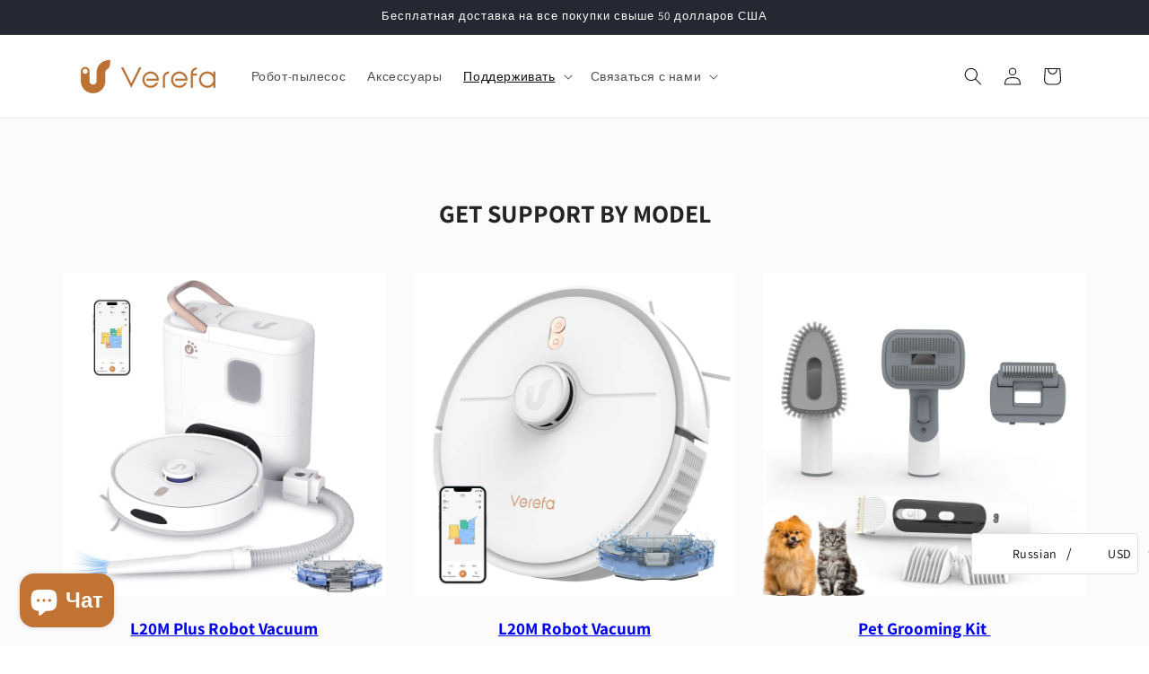

--- FILE ---
content_type: text/css
request_url: https://verefalife.com/cdn/shop/t/17/assets/gem-page-102962168047.css?v=21078245591340339081726741043
body_size: 317
content:
#r-1679988228000{padding-bottom:10px;width:100%}#r-1679988228000.gf_row-fluid{transform:none!important;margin-left:-50vw!important}#r-1679988228000>.gf_column{min-height:1px}@media (max-width: 767px){#r-1679988228000{max-width:none!important;padding-top:40px!important;padding-right:0!important;padding-bottom:60px!important;background-color:#fbfbfb!important}}@media (max-width: 991px) and (min-width: 768px){#r-1679988228000{max-width:none!important;padding-top:50px!important;padding-right:0!important;padding-bottom:70px!important;background-color:#fbfbfb!important}}@media (max-width: 1199px) and (min-width: 992px){#r-1679988228000{max-width:none!important;padding-top:50px!important;padding-right:0!important;padding-bottom:70px!important;background-color:#fbfbfb!important}}@media (min-width: 1200px){#r-1679988228000{max-width:none!important;padding-top:50px!important;padding-right:0!important;padding-bottom:70px!important;background-color:#fbfbfb!important}}@media (width: 767.2px){#r-1679988228000{max-width:none!important;padding-top:40px!important;padding-right:0!important;padding-bottom:60px!important;background-color:#fbfbfb!important}}#r-1679988228005{padding-bottom:10px;width:100%}#r-1679988228005.gf_row-fluid{transform:none!important;margin-left:-50vw!important}#r-1679988228005>.gf_column{min-height:1px}@media (max-width: 767px){#r-1679988228005{padding-top:32px!important}}@media (max-width: 991px) and (min-width: 768px){#r-1679988228005{padding-top:38px!important}}@media (max-width: 1199px) and (min-width: 992px){#r-1679988228005{padding-top:38px!important}}@media (min-width: 1200px){#r-1679988228005{padding-top:38px!important}}@media (width: 767.2px){#r-1679988228005{padding-top:32px!important}}#r-1726735083381{padding-bottom:10px;width:100%}#r-1726735083381.gf_row-fluid{transform:none!important;margin-left:-50vw!important}#r-1726735083381>.gf_column{min-height:1px}@media (max-width: 767px){#r-1726735083381{max-width:1200px!important;padding-right:0!important;padding-bottom:0!important;padding-top:42px!important}}@media (max-width: 991px) and (min-width: 768px){#r-1726735083381{max-width:1200px!important;padding-right:0!important;padding-bottom:0!important;padding-top:42px!important}}@media (max-width: 1199px) and (min-width: 992px){#r-1726735083381{max-width:1200px!important;padding-right:0!important;padding-bottom:0!important;padding-top:48px!important}}@media (min-width: 1200px){#r-1726735083381{max-width:1200px!important;padding-right:0!important;padding-bottom:0!important;padding-top:48px!important}}@media (width: 767.2px){#r-1726735083381{max-width:1200px!important;padding-right:0!important;padding-bottom:0!important;padding-top:42px!important}}#e-1726735083442 a{display:block}#e-1726735083442 .gf_image{width:100%;height:auto}@media (max-width: 767px){#e-1726735083442 .gf_image{width:100%!important;height:auto!important}}@media (max-width: 991px) and (min-width: 768px){#e-1726735083442 .gf_image{width:100%!important;height:auto!important}}@media (max-width: 1199px) and (min-width: 992px){#e-1726735083442 .gf_image{width:100%!important;height:auto!important}}@media (min-width: 1200px){#e-1726735083442 .gf_image{width:100%!important;height:auto!important}}@media (width: 767.2px){#e-1726735083442 .gf_image{width:100%!important;height:auto!important}}#e-1726735083390 h1,#e-1726735083390 h2,#e-1726735083390 h3,#e-1726735083390 h4,#e-1726735083390 h5,#e-1726735083390 h6{text-align:inherit!important;margin:0!important;padding:0!important}#e-1726735083390 .text-edit ul{list-style:disc inside!important}#e-1726735083390 .text-edit ol{list-style:decimal inside!important}#e-1726735083390 .text-edit ul li,#e-1726735083390 .text-edit ol li{list-style:inherit!important}#e-1726735083390 .text-edit font{font-size:inherit!important}@media (max-width: 767px){#e-1726735083390 .text-edit{padding-top:21px!important}#e-1726735083390 .text-edit h4{font-size:17px!important;line-height:1.3em!important;letter-spacing:0px!important;color:#242424!important;text-transform:capitalize!important;font-weight:600!important}#e-1726735083390 .text-edit h1{font-size:24px!important;line-height:1.4em!important;letter-spacing:2.4px!important;color:#1b100e!important;text-transform:uppercase!important;font-weight:400!important}}@media (max-width: 991px) and (min-width: 768px){#e-1726735083390 .text-edit{padding-top:21px!important}#e-1726735083390 .text-edit h4{font-size:17px!important;line-height:1.3em!important;letter-spacing:0px!important;color:#242424!important;text-transform:capitalize!important;font-weight:600!important}#e-1726735083390 .text-edit h1{font-size:24px!important;line-height:1.4em!important;letter-spacing:2.4px!important;color:#1b100e!important;text-transform:uppercase!important;font-weight:400!important}}@media (max-width: 1199px) and (min-width: 992px){#e-1726735083390 .text-edit{padding-top:24px!important}#e-1726735083390 .text-edit h4{font-size:19px!important;line-height:1.3em!important;letter-spacing:0px!important;color:#242424!important;text-transform:capitalize!important;font-weight:600!important}#e-1726735083390 .text-edit h1{font-size:24px!important;line-height:1.4em!important;letter-spacing:2.4px!important;color:#1b100e!important;text-transform:uppercase!important;font-weight:400!important}}@media (min-width: 1200px){#e-1726735083390 .text-edit{padding-top:24px!important}#e-1726735083390 .text-edit h4{font-size:19px!important;line-height:1.3em!important;letter-spacing:0px!important;color:#242424!important;text-transform:capitalize!important;font-weight:600!important}#e-1726735083390 .text-edit h1{font-size:24px!important;line-height:1.4em!important;letter-spacing:2.4px!important;color:#1b100e!important;text-transform:uppercase!important;font-weight:400!important}}@media (width: 767.2px){#e-1726735083390 .text-edit{padding-top:21px!important}#e-1726735083390 .text-edit h4{font-size:17px!important;line-height:1.3em!important;letter-spacing:0px!important;color:#242424!important;text-transform:capitalize!important;font-weight:600!important}#e-1726735083390 .text-edit h1{font-size:24px!important;line-height:1.4em!important;letter-spacing:2.4px!important;color:#1b100e!important;text-transform:uppercase!important;font-weight:400!important}}#e-1726735083427 a{display:block}#e-1726735083427 .gf_image{width:100%;height:auto}@media (max-width: 767px){#e-1726735083427{margin-top:28px!important}#e-1726735083427 .gf_image{width:100%!important;height:auto!important}}@media (max-width: 991px) and (min-width: 768px){#e-1726735083427 .gf_image{width:100%!important;height:auto!important}}@media (max-width: 1199px) and (min-width: 992px){#e-1726735083427 .gf_image{width:100%!important;height:auto!important}}@media (min-width: 1200px){#e-1726735083427 .gf_image{width:100%!important;height:auto!important}}@media (width: 767.2px){#e-1726735083427{margin-top:28px!important}#e-1726735083427 .gf_image{width:100%!important;height:auto!important}}#e-1726735083422 h1,#e-1726735083422 h2,#e-1726735083422 h3,#e-1726735083422 h4,#e-1726735083422 h5,#e-1726735083422 h6{text-align:inherit!important;margin:0!important;padding:0!important}#e-1726735083422 .text-edit ul{list-style:disc inside!important}#e-1726735083422 .text-edit ol{list-style:decimal inside!important}#e-1726735083422 .text-edit ul li,#e-1726735083422 .text-edit ol li{list-style:inherit!important}#e-1726735083422 .text-edit font{font-size:inherit!important}@media (max-width: 767px){#e-1726735083422 .text-edit{padding-top:21px!important}#e-1726735083422 .text-edit h4{font-size:17px!important;line-height:1.3em!important;letter-spacing:0px!important;color:#242424!important;text-transform:capitalize!important;font-weight:600!important}#e-1726735083422 .text-edit h1{font-size:24px!important;line-height:1.4em!important;letter-spacing:2.4px!important;color:#1b100e!important;text-transform:uppercase!important;font-weight:400!important}}@media (max-width: 991px) and (min-width: 768px){#e-1726735083422 .text-edit{padding-top:21px!important}#e-1726735083422 .text-edit h4{font-size:17px!important;line-height:1.3em!important;letter-spacing:0px!important;color:#242424!important;text-transform:capitalize!important;font-weight:600!important}#e-1726735083422 .text-edit h1{font-size:24px!important;line-height:1.4em!important;letter-spacing:2.4px!important;color:#1b100e!important;text-transform:uppercase!important;font-weight:400!important}}@media (max-width: 1199px) and (min-width: 992px){#e-1726735083422 .text-edit{padding-top:24px!important}#e-1726735083422 .text-edit h4{font-size:19px!important;line-height:1.3em!important;letter-spacing:0px!important;color:#242424!important;text-transform:capitalize!important;font-weight:600!important}#e-1726735083422 .text-edit h1{font-size:24px!important;line-height:1.4em!important;letter-spacing:2.4px!important;color:#1b100e!important;text-transform:uppercase!important;font-weight:400!important}}@media (min-width: 1200px){#e-1726735083422 .text-edit{padding-top:24px!important}#e-1726735083422 .text-edit h4{font-size:19px!important;line-height:1.3em!important;letter-spacing:0px!important;color:#242424!important;text-transform:capitalize!important;font-weight:600!important}#e-1726735083422 .text-edit h1{font-size:24px!important;line-height:1.4em!important;letter-spacing:2.4px!important;color:#1b100e!important;text-transform:uppercase!important;font-weight:400!important}}@media (width: 767.2px){#e-1726735083422 .text-edit{padding-top:21px!important}#e-1726735083422 .text-edit h4{font-size:17px!important;line-height:1.3em!important;letter-spacing:0px!important;color:#242424!important;text-transform:capitalize!important;font-weight:600!important}#e-1726735083422 .text-edit h1{font-size:24px!important;line-height:1.4em!important;letter-spacing:2.4px!important;color:#1b100e!important;text-transform:uppercase!important;font-weight:400!important}}#e-1726735083425 a{display:block}#e-1726735083425 .gf_image{width:100%;height:auto}@media (max-width: 767px){#e-1726735083425{margin-top:28px!important}#e-1726735083425 .gf_image{width:100%!important;height:auto!important}}@media (max-width: 991px) and (min-width: 768px){#e-1726735083425 .gf_image{width:100%!important;height:auto!important}}@media (max-width: 1199px) and (min-width: 992px){#e-1726735083425 .gf_image{width:100%!important;height:auto!important}}@media (min-width: 1200px){#e-1726735083425 .gf_image{width:100%!important;height:auto!important}}@media (width: 767.2px){#e-1726735083425{margin-top:28px!important}#e-1726735083425 .gf_image{width:100%!important;height:auto!important}}#e-1726735083377 h1,#e-1726735083377 h2,#e-1726735083377 h3,#e-1726735083377 h4,#e-1726735083377 h5,#e-1726735083377 h6{text-align:inherit!important;margin:0!important;padding:0!important}#e-1726735083377 .text-edit ul{list-style:disc inside!important}#e-1726735083377 .text-edit ol{list-style:decimal inside!important}#e-1726735083377 .text-edit ul li,#e-1726735083377 .text-edit ol li{list-style:inherit!important}#e-1726735083377 .text-edit font{font-size:inherit!important}@media (max-width: 767px){#e-1726735083377 .text-edit{padding-top:21px!important}#e-1726735083377 .text-edit h4{font-size:17px!important;line-height:1.3em!important;letter-spacing:0px!important;color:#242424!important;text-transform:capitalize!important;font-weight:600!important}#e-1726735083377 .text-edit h1{font-size:24px!important;line-height:1.4em!important;letter-spacing:2.4px!important;color:#1b100e!important;text-transform:uppercase!important;font-weight:400!important}}@media (max-width: 991px) and (min-width: 768px){#e-1726735083377 .text-edit{padding-top:21px!important}#e-1726735083377 .text-edit h4{font-size:17px!important;line-height:1.3em!important;letter-spacing:0px!important;color:#242424!important;text-transform:capitalize!important;font-weight:600!important}#e-1726735083377 .text-edit h1{font-size:24px!important;line-height:1.4em!important;letter-spacing:2.4px!important;color:#1b100e!important;text-transform:uppercase!important;font-weight:400!important}}@media (max-width: 1199px) and (min-width: 992px){#e-1726735083377 .text-edit{padding-top:24px!important}#e-1726735083377 .text-edit h4{font-size:19px!important;line-height:1.3em!important;letter-spacing:0px!important;color:#242424!important;text-transform:capitalize!important;font-weight:600!important}#e-1726735083377 .text-edit h1{font-size:24px!important;line-height:1.4em!important;letter-spacing:2.4px!important;color:#1b100e!important;text-transform:uppercase!important;font-weight:400!important}}@media (min-width: 1200px){#e-1726735083377 .text-edit{padding-top:24px!important}#e-1726735083377 .text-edit h4{font-size:19px!important;line-height:1.3em!important;letter-spacing:0px!important;color:#242424!important;text-transform:capitalize!important;font-weight:600!important}#e-1726735083377 .text-edit h1{font-size:24px!important;line-height:1.4em!important;letter-spacing:2.4px!important;color:#1b100e!important;text-transform:uppercase!important;font-weight:400!important}}@media (width: 767.2px){#e-1726735083377 .text-edit{padding-top:21px!important}#e-1726735083377 .text-edit h4{font-size:17px!important;line-height:1.3em!important;letter-spacing:0px!important;color:#242424!important;text-transform:capitalize!important;font-weight:600!important}#e-1726735083377 .text-edit h1{font-size:24px!important;line-height:1.4em!important;letter-spacing:2.4px!important;color:#1b100e!important;text-transform:uppercase!important;font-weight:400!important}}#r-1679988227943{padding-bottom:10px;width:100%}#r-1679988227943.gf_row-fluid{transform:none!important;margin-left:-50vw!important}#r-1679988227943>.gf_column{min-height:1px}@media (max-width: 767px){#r-1679988227943{max-width:1200px!important;padding-right:0!important;padding-bottom:0!important;padding-top:42px!important}}@media (max-width: 991px) and (min-width: 768px){#r-1679988227943{max-width:1200px!important;padding-right:0!important;padding-bottom:0!important;padding-top:42px!important}}@media (max-width: 1199px) and (min-width: 992px){#r-1679988227943{max-width:1200px!important;padding-right:0!important;padding-bottom:0!important;padding-top:48px!important}}@media (min-width: 1200px){#r-1679988227943{max-width:1200px!important;padding-right:0!important;padding-bottom:0!important;padding-top:48px!important}}@media (width: 767.2px){#r-1679988227943{max-width:1200px!important;padding-right:0!important;padding-bottom:0!important;padding-top:42px!important}}#e-1679988228025 a{display:block}#e-1679988228025 .gf_image{width:100%;height:auto}@media (max-width: 767px){#e-1679988228025 .gf_image{width:100%!important;height:auto!important}}@media (max-width: 991px) and (min-width: 768px){#e-1679988228025 .gf_image{width:100%!important;height:auto!important}}@media (max-width: 1199px) and (min-width: 992px){#e-1679988228025 .gf_image{width:100%!important;height:auto!important}}@media (min-width: 1200px){#e-1679988228025 .gf_image{width:100%!important;height:auto!important}}@media (width: 767.2px){#e-1679988228025 .gf_image{width:100%!important;height:auto!important}}#e-1679988228085 h1,#e-1679988228085 h2,#e-1679988228085 h3,#e-1679988228085 h4,#e-1679988228085 h5,#e-1679988228085 h6{text-align:inherit!important;margin:0!important;padding:0!important}#e-1679988228085 .text-edit ul{list-style:disc inside!important}#e-1679988228085 .text-edit ol{list-style:decimal inside!important}#e-1679988228085 .text-edit ul li,#e-1679988228085 .text-edit ol li{list-style:inherit!important}#e-1679988228085 .text-edit font{font-size:inherit!important}@media (max-width: 767px){#e-1679988228085 .text-edit{padding-top:21px!important}#e-1679988228085 .text-edit h4{font-size:17px!important;line-height:1.3em!important;letter-spacing:0px!important;color:#242424!important;text-transform:capitalize!important;font-weight:600!important}#e-1679988228085 .text-edit h1{font-size:24px!important;line-height:1.4em!important;letter-spacing:2.4px!important;color:#1b100e!important;text-transform:uppercase!important;font-weight:400!important}}@media (max-width: 991px) and (min-width: 768px){#e-1679988228085 .text-edit{padding-top:21px!important}#e-1679988228085 .text-edit h4{font-size:17px!important;line-height:1.3em!important;letter-spacing:0px!important;color:#242424!important;text-transform:capitalize!important;font-weight:600!important}#e-1679988228085 .text-edit h1{font-size:24px!important;line-height:1.4em!important;letter-spacing:2.4px!important;color:#1b100e!important;text-transform:uppercase!important;font-weight:400!important}}@media (max-width: 1199px) and (min-width: 992px){#e-1679988228085 .text-edit{padding-top:24px!important}#e-1679988228085 .text-edit h4{font-size:19px!important;line-height:1.3em!important;letter-spacing:0px!important;color:#242424!important;text-transform:capitalize!important;font-weight:600!important}#e-1679988228085 .text-edit h1{font-size:24px!important;line-height:1.4em!important;letter-spacing:2.4px!important;color:#1b100e!important;text-transform:uppercase!important;font-weight:400!important}}@media (min-width: 1200px){#e-1679988228085 .text-edit{padding-top:24px!important}#e-1679988228085 .text-edit h4{font-size:19px!important;line-height:1.3em!important;letter-spacing:0px!important;color:#242424!important;text-transform:capitalize!important;font-weight:600!important}#e-1679988228085 .text-edit h1{font-size:24px!important;line-height:1.4em!important;letter-spacing:2.4px!important;color:#1b100e!important;text-transform:uppercase!important;font-weight:400!important}}@media (width: 767.2px){#e-1679988228085 .text-edit{padding-top:21px!important}#e-1679988228085 .text-edit h4{font-size:17px!important;line-height:1.3em!important;letter-spacing:0px!important;color:#242424!important;text-transform:capitalize!important;font-weight:600!important}#e-1679988228085 .text-edit h1{font-size:24px!important;line-height:1.4em!important;letter-spacing:2.4px!important;color:#1b100e!important;text-transform:uppercase!important;font-weight:400!important}}#e-1679988227995 a{display:block}#e-1679988227995 .gf_image{width:100%;height:auto}@media (max-width: 767px){#e-1679988227995{margin-top:28px!important}#e-1679988227995 .gf_image{width:100%!important;height:auto!important}}@media (max-width: 991px) and (min-width: 768px){#e-1679988227995 .gf_image{width:100%!important;height:auto!important}}@media (max-width: 1199px) and (min-width: 992px){#e-1679988227995 .gf_image{width:100%!important;height:auto!important}}@media (min-width: 1200px){#e-1679988227995 .gf_image{width:100%!important;height:auto!important}}@media (width: 767.2px){#e-1679988227995{margin-top:28px!important}#e-1679988227995 .gf_image{width:100%!important;height:auto!important}}#e-1679988228008 h1,#e-1679988228008 h2,#e-1679988228008 h3,#e-1679988228008 h4,#e-1679988228008 h5,#e-1679988228008 h6{text-align:inherit!important;margin:0!important;padding:0!important}#e-1679988228008 .text-edit ul{list-style:disc inside!important}#e-1679988228008 .text-edit ol{list-style:decimal inside!important}#e-1679988228008 .text-edit ul li,#e-1679988228008 .text-edit ol li{list-style:inherit!important}#e-1679988228008 .text-edit font{font-size:inherit!important}@media (max-width: 767px){#e-1679988228008 .text-edit{padding-top:21px!important}#e-1679988228008 .text-edit h4{font-size:17px!important;line-height:1.3em!important;letter-spacing:0px!important;color:#242424!important;text-transform:capitalize!important;font-weight:600!important}#e-1679988228008 .text-edit h1{font-size:24px!important;line-height:1.4em!important;letter-spacing:2.4px!important;color:#1b100e!important;text-transform:uppercase!important;font-weight:400!important}}@media (max-width: 991px) and (min-width: 768px){#e-1679988228008 .text-edit{padding-top:21px!important}#e-1679988228008 .text-edit h4{font-size:17px!important;line-height:1.3em!important;letter-spacing:0px!important;color:#242424!important;text-transform:capitalize!important;font-weight:600!important}#e-1679988228008 .text-edit h1{font-size:24px!important;line-height:1.4em!important;letter-spacing:2.4px!important;color:#1b100e!important;text-transform:uppercase!important;font-weight:400!important}}@media (max-width: 1199px) and (min-width: 992px){#e-1679988228008 .text-edit{padding-top:24px!important}#e-1679988228008 .text-edit h4{font-size:19px!important;line-height:1.3em!important;letter-spacing:0px!important;color:#242424!important;text-transform:capitalize!important;font-weight:600!important}#e-1679988228008 .text-edit h1{font-size:24px!important;line-height:1.4em!important;letter-spacing:2.4px!important;color:#1b100e!important;text-transform:uppercase!important;font-weight:400!important}}@media (min-width: 1200px){#e-1679988228008 .text-edit{padding-top:24px!important}#e-1679988228008 .text-edit h4{font-size:19px!important;line-height:1.3em!important;letter-spacing:0px!important;color:#242424!important;text-transform:capitalize!important;font-weight:600!important}#e-1679988228008 .text-edit h1{font-size:24px!important;line-height:1.4em!important;letter-spacing:2.4px!important;color:#1b100e!important;text-transform:uppercase!important;font-weight:400!important}}@media (width: 767.2px){#e-1679988228008 .text-edit{padding-top:21px!important}#e-1679988228008 .text-edit h4{font-size:17px!important;line-height:1.3em!important;letter-spacing:0px!important;color:#242424!important;text-transform:capitalize!important;font-weight:600!important}#e-1679988228008 .text-edit h1{font-size:24px!important;line-height:1.4em!important;letter-spacing:2.4px!important;color:#1b100e!important;text-transform:uppercase!important;font-weight:400!important}}#e-1679988227965 a{display:block}#e-1679988227965 .gf_image{width:100%;height:auto}@media (max-width: 767px){#e-1679988227965{margin-top:28px!important}#e-1679988227965 .gf_image{width:100%!important;height:auto!important}}@media (max-width: 991px) and (min-width: 768px){#e-1679988227965 .gf_image{width:100%!important;height:auto!important}}@media (max-width: 1199px) and (min-width: 992px){#e-1679988227965 .gf_image{width:100%!important;height:auto!important}}@media (min-width: 1200px){#e-1679988227965 .gf_image{width:100%!important;height:auto!important}}@media (width: 767.2px){#e-1679988227965{margin-top:28px!important}#e-1679988227965 .gf_image{width:100%!important;height:auto!important}}#e-1679988228014 h1,#e-1679988228014 h2,#e-1679988228014 h3,#e-1679988228014 h4,#e-1679988228014 h5,#e-1679988228014 h6{text-align:inherit!important;margin:0!important;padding:0!important}#e-1679988228014 .text-edit ul{list-style:disc inside!important}#e-1679988228014 .text-edit ol{list-style:decimal inside!important}#e-1679988228014 .text-edit ul li,#e-1679988228014 .text-edit ol li{list-style:inherit!important}#e-1679988228014 .text-edit font{font-size:inherit!important}@media (max-width: 767px){#e-1679988228014 .text-edit{padding-top:21px!important}#e-1679988228014 .text-edit h4{font-size:17px!important;line-height:1.3em!important;letter-spacing:0px!important;color:#242424!important;text-transform:capitalize!important;font-weight:600!important}#e-1679988228014 .text-edit h1{font-size:24px!important;line-height:1.4em!important;letter-spacing:2.4px!important;color:#1b100e!important;text-transform:uppercase!important;font-weight:400!important}}@media (max-width: 991px) and (min-width: 768px){#e-1679988228014 .text-edit{padding-top:21px!important}#e-1679988228014 .text-edit h4{font-size:17px!important;line-height:1.3em!important;letter-spacing:0px!important;color:#242424!important;text-transform:capitalize!important;font-weight:600!important}#e-1679988228014 .text-edit h1{font-size:24px!important;line-height:1.4em!important;letter-spacing:2.4px!important;color:#1b100e!important;text-transform:uppercase!important;font-weight:400!important}}@media (max-width: 1199px) and (min-width: 992px){#e-1679988228014 .text-edit{padding-top:24px!important}#e-1679988228014 .text-edit h4{font-size:19px!important;line-height:1.3em!important;letter-spacing:0px!important;color:#242424!important;text-transform:capitalize!important;font-weight:600!important}#e-1679988228014 .text-edit h1{font-size:24px!important;line-height:1.4em!important;letter-spacing:2.4px!important;color:#1b100e!important;text-transform:uppercase!important;font-weight:400!important}}@media (min-width: 1200px){#e-1679988228014 .text-edit{padding-top:24px!important}#e-1679988228014 .text-edit h4{font-size:19px!important;line-height:1.3em!important;letter-spacing:0px!important;color:#242424!important;text-transform:capitalize!important;font-weight:600!important}#e-1679988228014 .text-edit h1{font-size:24px!important;line-height:1.4em!important;letter-spacing:2.4px!important;color:#1b100e!important;text-transform:uppercase!important;font-weight:400!important}}@media (width: 767.2px){#e-1679988228014 .text-edit{padding-top:21px!important}#e-1679988228014 .text-edit h4{font-size:17px!important;line-height:1.3em!important;letter-spacing:0px!important;color:#242424!important;text-transform:capitalize!important;font-weight:600!important}#e-1679988228014 .text-edit h1{font-size:24px!important;line-height:1.4em!important;letter-spacing:2.4px!important;color:#1b100e!important;text-transform:uppercase!important;font-weight:400!important}}#e-1679988228036 h1,#e-1679988228036 h2,#e-1679988228036 h3,#e-1679988228036 h4,#e-1679988228036 h5,#e-1679988228036 h6{text-align:inherit!important;margin:0!important;padding:0!important}#e-1679988228036 .text-edit ul{list-style:disc inside!important}#e-1679988228036 .text-edit ol{list-style:decimal inside!important}#e-1679988228036 .text-edit ul li,#e-1679988228036 .text-edit ol li{list-style:inherit!important}#e-1679988228036 .text-edit font{font-size:inherit!important}@media (max-width: 767px){#e-1679988228036 .text-edit h3{font-size:24px!important;line-height:1.3em!important;letter-spacing:0px!important;color:#242424!important;text-transform:capitalize!important;font-weight:600!important}#e-1679988228036 .text-edit h1{font-size:24px!important;line-height:1.4em!important;letter-spacing:2.4px!important;color:#1b100e!important;text-transform:uppercase!important;font-weight:400!important}}@media (max-width: 991px) and (min-width: 768px){#e-1679988228036 .text-edit h3{font-size:28px!important;line-height:1.3em!important;letter-spacing:0px!important;color:#242424!important;text-transform:capitalize!important;font-weight:600!important}#e-1679988228036 .text-edit h1{font-size:24px!important;line-height:1.4em!important;letter-spacing:2.4px!important;color:#1b100e!important;text-transform:uppercase!important;font-weight:400!important}}@media (max-width: 1199px) and (min-width: 992px){#e-1679988228036 .text-edit h3{font-size:28px!important;line-height:1.3em!important;letter-spacing:0px!important;color:#242424!important;text-transform:capitalize!important;font-weight:600!important}#e-1679988228036 .text-edit h1{font-size:24px!important;line-height:1.4em!important;letter-spacing:2.4px!important;color:#1b100e!important;text-transform:uppercase!important;font-weight:400!important}}@media (min-width: 1200px){#e-1679988228036 .text-edit h3{font-size:28px!important;line-height:1.3em!important;letter-spacing:0px!important;color:#242424!important;text-transform:capitalize!important;font-weight:600!important}#e-1679988228036 .text-edit h1{font-size:24px!important;line-height:1.4em!important;letter-spacing:2.4px!important;color:#1b100e!important;text-transform:uppercase!important;font-weight:400!important}}@media (width: 767.2px){#e-1679988228036 .text-edit h3{font-size:24px!important;line-height:1.3em!important;letter-spacing:0px!important;color:#242424!important;text-transform:capitalize!important;font-weight:600!important}#e-1679988228036 .text-edit h1{font-size:24px!important;line-height:1.4em!important;letter-spacing:2.4px!important;color:#1b100e!important;text-transform:uppercase!important;font-weight:400!important}}
/*# sourceMappingURL=/cdn/shop/t/17/assets/gem-page-102962168047.css.map?v=21078245591340339081726741043 */
